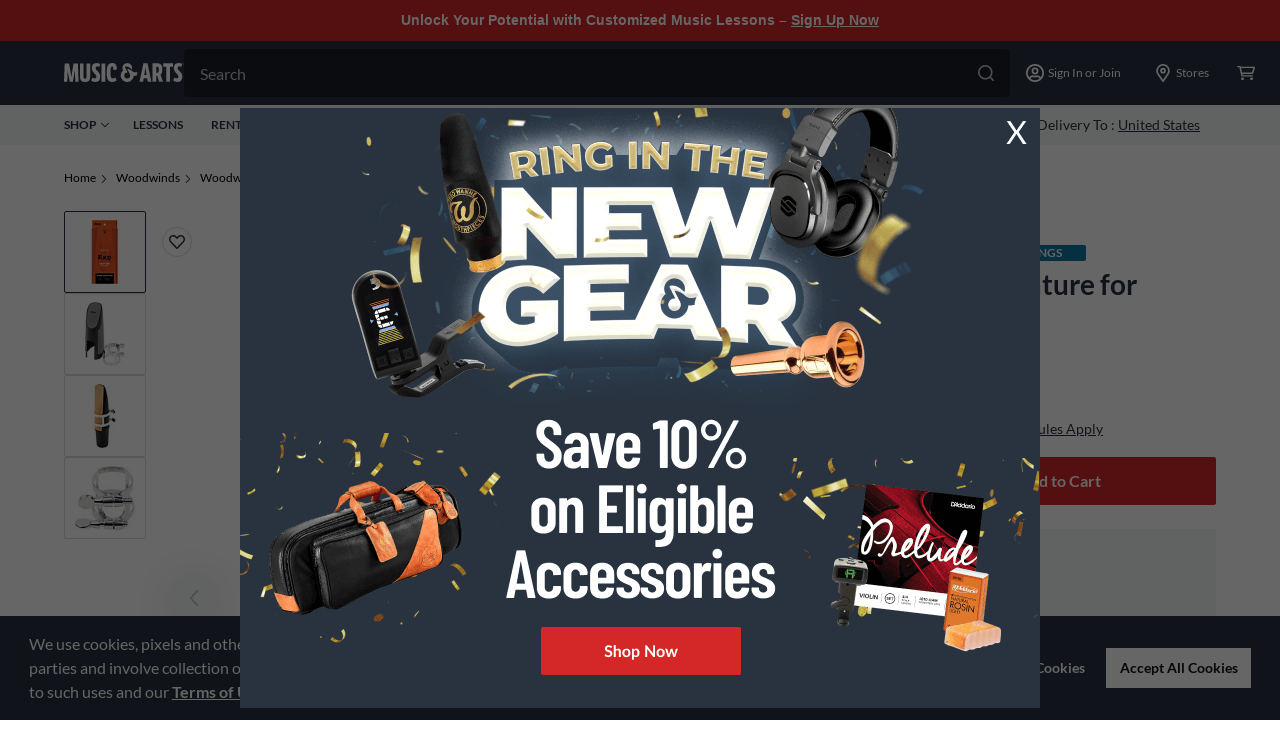

--- FILE ---
content_type: application/x-javascript;charset=utf-8
request_url: https://smetrics.gcimetrics.com/id?d_visid_ver=5.5.0&d_fieldgroup=A&mcorgid=A67B776A5245B03F0A490D44%40AdobeOrg&mid=76391662555112454713734497354609819630&ts=1769121619407
body_size: -40
content:
{"mid":"76391662555112454713734497354609819630"}

--- FILE ---
content_type: text/javascript;charset=UTF-8
request_url: https://media.musicarts.com/is/image/MMGS7/L04960000000001_MEDIA_SET_NS?req=set,json
body_size: -58
content:
/*jsonp*/s7jsonResponse({"set":{"pv":"1.0","type":"media_set","n":"MMGS7/L04960000000001_MEDIA_SET_NS","item":[{"i":{"n":"MMGS7/L04960000000001_IMAGE_00"},"s":{"n":"MMGS7/L04960000000001_IMAGE_00"},"dx":"897","dy":"2200","iv":"u4_PX1"},{"i":{"n":"MMGS7/L04960000000001_IMAGE_01"},"s":{"n":"MMGS7/L04960000000001_IMAGE_01"},"dx":"1370","dy":"2200","iv":"wrbQR1"},{"i":{"n":"MMGS7/L04960000000001_IMAGE_02"},"s":{"n":"MMGS7/L04960000000001_IMAGE_02"},"dx":"752","dy":"2200","iv":"bTaQT3"},{"i":{"n":"MMGS7/L04960000000001_IMAGE_03"},"s":{"n":"MMGS7/L04960000000001_IMAGE_03"},"dx":"2080","dy":"2200","iv":"cWTPF1"}]}},"");

--- FILE ---
content_type: application/javascript; charset=UTF-8
request_url: https://www.musicarts.com/_next/static/chunks/pages/cms/%5B...slug%5D-d352fe22d6c5f61d.js
body_size: 4698
content:
(self.webpackChunk_N_E=self.webpackChunk_N_E||[]).push([[2676],{23255:function(e,t,r){"use strict";r.d(t,{Z:function(){return o}});var n=r(2784),a=function(e){return function(t,r){var a=(0,n.useRef)(!1);e((function(){return function(){a.current=!1}}),[]),e((function(){if(a.current)return t();a.current=!0}),r)}},o=a(n.useEffect)},58105:function(e,t,r){"use strict";r.d(t,{N:function(){return l},Q:function(){return d}});var n=r(20406),a=r(81333),o=r(28526),u=r.n(o),i=r(76635),c=r(89644),s=r.n(c),p=function(e){if("monetate:action:OmnichannelRecommendation"==e.actionType&&e.items.length){var t=(0,i.reduce)(e.component.split("; "),(function(e,t){var r=t.trim().split("="),n=(0,a.Z)(r,2),o=n[0],u=n[1];return e[o]=decodeURIComponent(u),e}),{}),r=[];return e.items.forEach((function(e){r.push(function(e){var t=e.link,r=e.imageLink,n=e.title,a=e.salePrice,o=e.price,u=e.productReviewRating,i=e.productReviewAverage,c=e.id,s=e.itemGroupId,p=e.condition,d=e.toprated,l=e.topseller,f="";return"1"!==d&&"yes"!==d||(f="Top Rated"),"1"!==l&&"yes"!==l||(f="Top Seller"),{id:s,link:t,thumb:r,title:n,salePrice:a,wasPrice:o,rating:u,ratingCount:i,recToken:e.recToken,skuId:c,condition:p,sticker:f,productType:e.productType}}(e))})),{products:r,impressions:null===e||void 0===e?void 0:e.impressionReporting,controller:t}}},d=function(){var e=(0,n.Z)(u().mark((function e(t){var r,n;return u().wrap((function(e){for(;;)switch(e.prev=e.next){case 0:return e.next=2,s()({url:"https://engine.monetate.net/api/engine/v1/decide/guitar-center",method:"POST",data:t});case 2:return r=e.sent,n=r.data,e.abrupt("return",n);case 5:case"end":return e.stop()}}),e)})));return function(t){return e.apply(this,arguments)}}(),l=function(){var e=(0,n.Z)(u().mark((function e(t){var r,n,a;return u().wrap((function(e){for(;;)switch(e.prev=e.next){case 0:return e.next=2,d(t);case 2:return r=e.sent,n=[],a=(0,i.get)(r,"data.responses[0].actions"),(0,i.isEmpty)(a)||a.forEach((function(e){var t=p(e);t&&n.push(t)})),e.abrupt("return",n);case 7:case"end":return e.stop()}}),e)})));return function(t){return e.apply(this,arguments)}}()},75407:function(e,t,r){"use strict";var n=r(8602),a=r(52322);t.Z=function(e){var t=e.endecaData;return t?(0,a.jsx)(n.Z,{source:t}):null}},8602:function(e,t,r){"use strict";var n=r(32673),a=r(76635),o=r.n(a),u=r(52322);t.Z=function(e){var t=e.source,r=(0,n.yt)().layoutMap;return(0,u.jsx)(u.Fragment,{children:o().concat([],t).map((function(e,t){var n=function(e,t){var r=o().get(e,"@type");return o().get(t,r)}(e,r);return n?(0,u.jsx)(n,{endecaData:e},t):null}))})}},32673:function(e,t,r){"use strict";r.d(t,{Mb:function(){return v},yt:function(){return f}});var n=r(81333),a=r(95235),o=r(2784),u=r(52322);function i(e,t){var r=Object.keys(e);if(Object.getOwnPropertySymbols){var n=Object.getOwnPropertySymbols(e);t&&(n=n.filter((function(t){return Object.getOwnPropertyDescriptor(e,t).enumerable}))),r.push.apply(r,n)}return r}function c(e){for(var t=1;t<arguments.length;t++){var r=null!=arguments[t]?arguments[t]:{};t%2?i(Object(r),!0).forEach((function(t){(0,a.Z)(e,t,r[t])})):Object.getOwnPropertyDescriptors?Object.defineProperties(e,Object.getOwnPropertyDescriptors(r)):i(Object(r)).forEach((function(t){Object.defineProperty(e,t,Object.getOwnPropertyDescriptor(r,t))}))}return e}var s={layoutMap:{},commonData:{}},p=o.createContext(s);function d(e,t){if("SET_DATA"===t.type){var r=e.commonData;return c(c({},e),{},{commonData:c(c({},r),t.payload)})}}p.displayName="endecaContext";var l=function(e){var t=o.useReducer(d,e.value),r=(0,n.Z)(t,2),a=r[0],i=r[1],s=(0,o.useCallback)((function(e){return i({type:"SET_DATA",payload:e})}),[i]),l=(0,o.useMemo)((function(){return c(c({},a),{},{setData:s})}),[a]);return(0,u.jsx)(p.Provider,c(c({},e),{},{value:l}))},f=function(){var e=o.useContext(p);if(void 0===e)throw new Error("useEndeca must be used within a endecaContext");return e},v=function(e){var t=e.children,r=e.value;return(0,u.jsx)(l,{value:r,children:t})}},29354:function(e,t,r){"use strict";r.d(t,{Ky:function(){return c},YG:function(){return v},b2:function(){return p},bX:function(){return f},bu:function(){return l},h1:function(){return s},kQ:function(){return d},se:function(){return i},wu:function(){return u}});var n=r(81333),a=r(58105),o=r(76635),u=function(e){var t,r,n,a,o,u,i,c,s,p;window.monetateQ=window.monetateQ||[],window.monetateQ.push(["setPageType","pdp"]),window.monetateQ.push(["addProductDetails",[{productId:null===(t=e.pdpDetail)||void 0===t?void 0:t.productId.replace("site7prod",""),sku:null===(r=e.pdpDetail)||void 0===r?void 0:r.catalogRefId.replace("site7sku","")}]]);var d=null===(n=e.productBreadcrumb)||void 0===n?void 0:n.map((function(e){return e.displayName}));window.monetateQ.push(["addBreadcrumbs",d]),window.monetateQ.push(["setCustomVariables",[{name:"brandName",value:null===(a=e.pdpDetail)||void 0===a?void 0:a.brandName},{name:"categoryId",value:null===(o=e.pdpDetail)||void 0===o||null===(u=o.categoryId)||void 0===u?void 0:u.replace("site7","")},{name:"displayName",value:e.displayName},{name:"msrp",value:e.MSRP},{name:"salePrice",value:null===(i=e.priceTypeInfo)||void 0===i?void 0:i.salePrice},{name:"commerceType",value:null===(c=e.pdpDetail)||void 0===c?void 0:c.commerceType},{name:"availabilityDate",value:null===(s=e.inventoryCTADetail)||void 0===s?void 0:s.availableDate},{name:"availabilityStatus",value:null===(p=e.inventoryCTADetail)||void 0===p?void 0:p.avlStatus}]]),window.trackDataFired=!0,window.monetateQ.push(["trackData"])},i=function(e){var t=e.plpPageType,r=e.breadcrumbs,n=e.productList,a=e.navigationFacets;if(window.monetateQ=window.monetateQ||[],window.monetateQ.push(["setPageType",t]),r){var o,u=null===(o=JSON.parse(r).itemListElement)||void 0===o?void 0:o.map((function(e){return e.item.name}));window.monetateQ.push(["addBreadcrumbs",u])}if(n&&n.length){var i=n.map((function(e){var t;return{productId:e.productId.replace("site7prod",""),sku:null===(t=e.sku)||void 0===t?void 0:t.replace("site7sku","")}}));window.monetateQ.push(["addProducts",i])}if(a){var c={name:"navigationFacets",value:a.map((function(e){return e.displayValue}))};window.monetateQ.push(["setCustomVariables",[c]])}window.trackDataFired=!0,window.monetateQ.push(["trackData"])},c=function(e){var t=e.pageType,r=e.tracker;window.monetateQ=window.monetateQ||[],t&&window.monetateQ.push(["setPageType",t]),r&&r.length&&r.forEach((function(e){var t;null===(t=window.monetateQ)||void 0===t||t.push(e)})),window.trackDataFired=!0,window.monetateQ.push(["trackData"])},s=function(e){return(null===e||void 0===e?void 0:e.map((function(e){var t,r,n;return{productId:null===(t=e.productId)||void 0===t?void 0:t.replace("site7prod",""),unitPrice:(e.price.value.centAmount/100).toString(),quantity:e.quantity.toString(),currency:e.price.value.currencyCode,sku:null===(r=e.variant)||void 0===r||null===(n=r.sku)||void 0===n?void 0:n.replace("site7sku","")}})))||[]},p=function(e,t){window.monetateQ=window.monetateQ||[],t&&t.length&&t.forEach((function(e){var t;null===(t=window.monetateQ)||void 0===t||t.push(e)})),window.monetateQ.push(["trackEvent",[e]])},d=function(e){return e.map((function(e){var t;return{variable:e[0],value:null!==(t=e[1])&&void 0!==t?t:""}}))},l=function(e,t){var r,n={channel:"a-d9ea219b/p/musicarts.com",monetateId:(null!==(r=v())&&void 0!==r?r:{})["mt.v"],customerId:t,events:[{eventType:"monetate:record:RecClicks",recClicks:[e]}]};(0,a.Q)(n)},f=function(e,t){var r,n={channel:"a-d9ea219b/p/musicarts.com",monetateId:(null!==(r=v())&&void 0!==r?r:{})["mt.v"],customerId:t,events:[{eventType:"monetate:record:RecImpressions",recImpressions:e}]};(0,a.Q)(n)};function v(){return(0,o.reduce)(document.cookie.split(";"),(function(e,t){var r=t.trim().split("="),a=(0,n.Z)(r,2),o=a[0],u=a[1];return e[o]=decodeURIComponent(u),e}),{})}},45979:function(e,t,r){"use strict";r.d(t,{Z:function(){return p}});var n=r(20406),a=r(28526),o=r.n(a),u=r(59172),i=r(6295);function c(e){return s.apply(this,arguments)}function s(){return(s=(0,n.Z)(o().mark((function e(t){var r;return o().wrap((function(e){for(;;)switch(e.prev=e.next){case 0:return u.k.info({key:t},"start getRedisByApi"),e.prev=1,e.next=4,(0,i.F)({method:"post",data:{key:t,action:"get"}});case 4:return r=e.sent,e.abrupt("return",r);case 8:return e.prev=8,e.t0=e.catch(1),u.k.error({error:e.t0,key:t},"get Redis error"),e.abrupt("return",Promise.reject(e.t0));case 12:case"end":return e.stop()}}),e,null,[[1,8]])})))).apply(this,arguments)}function p(e){return d.apply(this,arguments)}function d(){return(d=(0,n.Z)(o().mark((function e(t){var n,a;return o().wrap((function(e){for(;;)switch(e.prev=e.next){case 0:return e.abrupt("return",c(t));case 4:return e.next=6,Promise.all([r.e(8934),r.e(2537),r.e(1688)]).then(r.bind(r,53744));case 6:return n=e.sent,a=n.default,e.abrupt("return",a(t));case 9:case"end":return e.stop()}}),e)})))).apply(this,arguments)}},6295:function(e,t,r){"use strict";r.d(t,{F:function(){return d}});var n=r(20406),a=r(28526),o=r.n(a),u=r(7989),i=r(59172),c=r(89644),s=["prod"],p=r.n(c)().create({timeout:u.X,withCredentials:!0});p.interceptors.request.use((function(e){return e}),(function(e){return i.k.warn({error:e},"redis request error"),Promise.reject(e)})),p.interceptors.response.use((function(e){return i.k.info("redis response success"),200===e.status?e:Promise.reject(e)}),(function(e){return i.k.warn({error:e},"redis response error"),Promise.reject(e)}));var d=function(){var e=(0,n.Z)(o().mark((function e(t){var r,n,a,u,c,d,l,f;return o().wrap((function(e){for(;;)switch(e.prev=e.next){case 0:if("prod",a=!0,s.includes("prod")){e.next=4;break}return e.abrupt("return");case 4:return u=t.method,c=t.data,d=null,e.prev=6,i.k.debug({params:t},"redisRequest params"),e.next=10,p({url:a?"/api/redis-proxy":"https://u9gaerb7c2.execute-api.us-west-2.amazonaws.com/prod",headers:{"x-api-key":"pmVVpP8Qkn584axtjlkSR8MQrGHwmj0a7QrZk02S"},method:u,data:c});case 10:d=e.sent,e.next=16;break;case 13:e.prev=13,e.t0=e.catch(6),i.k.warn(e.t0,"request redis error");case 16:if(l=null!==(r=null===(n=d)||void 0===n?void 0:n.data)&&void 0!==r?r:{},l.body,!(f=l.redisValue)){e.next=28;break}return e.prev=18,e.abrupt("return",JSON.parse(f));case 22:return e.prev=22,e.t1=e.catch(18),i.k.warn(e.t1,"parse redis result error"),e.abrupt("return",f);case 26:e.next=30;break;case 28:return i.k.warn("redis value is empty"),e.abrupt("return",null);case 30:case"end":return e.stop()}}),e,null,[[6,13],[18,22]])})));return function(t){return e.apply(this,arguments)}}()},19935:function(e,t,r){"use strict";r.d(t,{Z:function(){return d}});var n=r(20406),a=r(28526),o=r.n(a),u=r(95235),i=r(59172),c=r(6295);function s(e,t,r){return p.apply(this,arguments)}function p(){return(p=(0,n.Z)(o().mark((function e(t,r,n){var a,s;return o().wrap((function(e){for(;;)switch(e.prev=e.next){case 0:return i.k.info({key:t,cacheData:r,ttl:n},"start setRedisByApi"),a={records:[(0,u.Z)({},t,r)],action:"post",ttl:n},e.prev=2,e.next=5,(0,c.F)({method:"post",data:a});case 5:return s=e.sent,e.abrupt("return",s);case 9:throw e.prev=9,e.t0=e.catch(2),i.k.warn({error:e.t0,key:t},"request redis error"),e.t0;case 13:case"end":return e.stop()}}),e,null,[[2,9]])})))).apply(this,arguments)}function d(e,t,r){return l.apply(this,arguments)}function l(){return(l=(0,n.Z)(o().mark((function e(t,n,a){var u,i,c;return o().wrap((function(e){for(;;)switch(e.prev=e.next){case 0:return u=JSON.stringify(n),e.abrupt("return",s(t,u,a));case 5:return e.next=7,Promise.all([r.e(8934),r.e(2537),r.e(399)]).then(r.bind(r,51568));case 7:return i=e.sent,c=i.default,e.abrupt("return",c(t,u,a));case 10:case"end":return e.stop()}}),e)})))).apply(this,arguments)}},35803:function(e,t,r){"use strict";var n=r(20406),a=r(28526),o=r.n(a),u=r(7989),i=r(89644),c=r.n(i),s=r(9453),p=r.n(s),d=r(46191),l=r(15304),f=c().create({baseURL:d.v.apiUrl,timeout:u.X,withCredentials:!0});f.defaults.transformResponse=[function(e){try{return p().parse(e)}catch(t){return e}}],f.interceptors.request.use((function(e){var t=e.method,r=e.needSPAFlag,n=void 0===r||r;return"get"===t&&(e.params=e.params||{},e.params["atg-rest-http-method"]="get"),"post"===t&&(e.data=e.data||{},n&&(e.data.SPA=!0)),e}),(function(e){return Promise.reject(e)})),f.interceptors.response.use(function(){var e=(0,n.Z)(o().mark((function e(t){var r,n;return o().wrap((function(e){for(;;)switch(e.prev=e.next){case 0:if(r=t.data,t.headers,n=r.statusCode,(0,l.fD)(),"Failure"!==n&&"01"!==n){e.next=5;break}return e.abrupt("return",Promise.reject(t));case 5:return e.abrupt("return",Promise.resolve(t));case 6:case"end":return e.stop()}}),e)})));return function(t){return e.apply(this,arguments)}}(),(function(e){var t;return console.log("request.interceptors.response error",JSON.stringify(e)),null!==(t=e.message)&&void 0!==t&&t.includes("timeout")&&window.alert("We've encountered an unexpected error. Please try again later."),Promise.reject(e)})),t.Z=f},61372:function(e,t,r){"use strict";var n=r(2784),a=r(52034),o=r.n(a),u=r(40520),i=r(76635);t.Z=function(){var e=(0,u.Z)().data,t=(0,n.useMemo)((function(){return(0,i.get)(e,"customFields",{})}),[e]),r=t.educatorOrganizations,a=t.currentOrganization,c=(0,n.useState)(!1),s=c[0],p=c[1];(0,n.useEffect)((function(){p((0,i.get)(e,"customFields.isMASPOImpersonation"))}),[e]);var d=!!r,l=!!a;return(0,n.useEffect)((function(){d?o().set("isEducatorAccount","true"):o().remove("isEducatorAccount"),window.localStorage.setItem("isEducatorAccount",String(d))}),[d]),{isMASPO:s,isEducator:l,isEducatorAccount:d}}},27624:function(e,t,r){"use strict";r.d(t,{R:function(){return u}});var n=r(2784),a=r(5632),o=r(66628);function u(){var e=(0,a.useRouter)(),t=(0,o.rS)().trackEvent;(0,n.useEffect)((function(){e.asPath.endsWith("lessons")&&(window.dataLayer||(window.dataLayer=[]),window.dataLayer.pageName="lessons");var r=document.querySelector("#heroCTA");r&&r.addEventListener("click",(function(){t({event:"Lesson Start"})}))}),[e.asPath])}},83136:function(e,t,r){"use strict";r.r(t),r.d(t,{__N_SSP:function(){return v}});var n=r(95235),a=r(2784),o=r(75766),u=r(32673),i=r(97729),c=r.n(i),s=r(29354),p=r(27624),d=r(52322);function l(e,t){var r=Object.keys(e);if(Object.getOwnPropertySymbols){var n=Object.getOwnPropertySymbols(e);t&&(n=n.filter((function(t){return Object.getOwnPropertyDescriptor(e,t).enumerable}))),r.push.apply(r,n)}return r}function f(e){for(var t=1;t<arguments.length;t++){var r=null!=arguments[t]?arguments[t]:{};t%2?l(Object(r),!0).forEach((function(t){(0,n.Z)(e,t,r[t])})):Object.getOwnPropertyDescriptors?Object.defineProperties(e,Object.getOwnPropertyDescriptors(r)):l(Object(r)).forEach((function(t){Object.defineProperty(e,t,Object.getOwnPropertyDescriptor(r,t))}))}return e}r(2843);var v=!0;t.default=function(e){var t=e.layout,r=e.slug;return(0,a.useEffect)((function(){var e=t.contents[0].search_strategy_key;"lessons"===r[0]?e="lessons":"new-student-day"!==r[0]&&"lessons-open-house"!==r[0]&&"freeguitarpromo"!==r[0]&&"lesson-program"!==r[0]||(e="lessonsLandingPage"),(0,s.Ky)({pageType:e})}),[t]),(0,p.R)(),(0,d.jsxs)(u.Mb,{value:{layoutMap:f({},o.H),commonData:{}},children:[(0,d.jsxs)(c(),{children:[(0,d.jsx)("script",{src:"https://code.jquery.com/jquery-3.4.1.min.js",crossOrigin:"anonymous"}),(0,d.jsx)("script",{type:"text/javascript",src:"//cdn.jsdelivr.net/npm/slick-carousel@1.8.1/slick/slick.min.js"}),(0,d.jsx)("script",{src:"https://cdn.jsdelivr.net/npm/foundation-sites@6.7.4/dist/js/foundation.min.js",crossOrigin:"anonymous"})]}),(0,d.jsx)(o.Z,{endecaData:t})]})}},65714:function(e,t,r){(window.__NEXT_P=window.__NEXT_P||[]).push(["/cms/[...slug]",function(){return r(83136)}])},2843:function(){}},function(e){e.O(0,[2774,4232,8429,1291,7170,6741,6508,1819,520,5766,9774,2888,179],(function(){return t=65714,e(e.s=t);var t}));var t=e.O();_N_E=t}]);